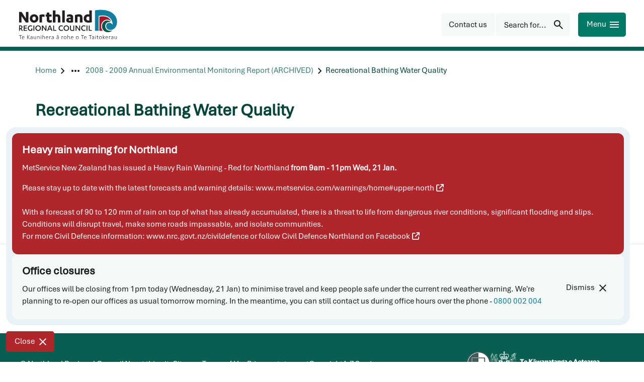

--- FILE ---
content_type: text/html; charset=utf-8
request_url: https://www.nrc.govt.nz/resource-library-archive/environmental-monitoring-archive2/annual-environmental-monitoring-archive/2009/2008-2009-annual-environmental-monitoring-report/recreational-bathing-water-quality/
body_size: 15491
content:
<!DOCTYPE html>
<html lang="en-nz">
<head>
    
<meta charset="utf-8">
<meta name="viewport" content="width=device-width, initial-scale=1">
<meta name="author" content="Northland Regional Council">
<meta property="og:type" content="website">
<meta property="og:url" content="https://www.nrc.govt.nz/resource-library-archive/environmental-monitoring-archive2/annual-environmental-monitoring-archive/2009/2008-2009-annual-environmental-monitoring-report/recreational-bathing-water-quality/">
<meta property="og:description" content="Recreational Bathing Water Quality section of the 2008-2009 Annual Environmental Monitoring Report.">
<meta property="og:locale" content="en_NZ">
<meta property="og:title" content="Recreational Bathing Water Quality - Northland Regional Council">

<meta property="twitter:card" content="summary">
<meta property="twitter:url" content="https://www.nrc.govt.nz/resource-library-archive/environmental-monitoring-archive2/annual-environmental-monitoring-archive/2009/2008-2009-annual-environmental-monitoring-report/recreational-bathing-water-quality/">
<meta property="twitter:title" content="Recreational Bathing Water Quality - Northland Regional Council">
<meta property="twitter:description" content="Recreational Bathing Water Quality section of the 2008-2009 Annual Environmental Monitoring Report.">
<title>Recreational Bathing Water Quality - Northland Regional Council</title>
<meta name="description" content="Recreational Bathing Water Quality section of the 2008-2009 Annual Environmental Monitoring Report.">
<meta name="theme-color" content="#04453a">
    <meta name="thumbnail" content="https://www.nrc.govt.nz/media/i1elr3hw/beach-monitoring-200.jpg">

<!-- Google Tag Manager -->

    <script>
        (function (w, d, s, l, i) {
            w[l] = w[l] || []; w[l].push({
                'gtm.start':
                new Date().getTime(), event: 'gtm.js'
            }); var f = d.getElementsByTagName(s)[0],
                j = d.createElement(s), dl = l != 'dataLayer' ? '&l=' + l : ''; j.async = true; j.src =
                    'https://www.googletagmanager.com/gtm.js?id=' + i + dl; f.parentNode.insertBefore(j, f);
        })(window, document, 'script', 'dataLayer', 'GTM-W2V2FFN');</script>
<!-- End Google Tag Manager --><link rel="manifest" href="/manifest/manifest.webmanifest">
<link rel="apple-touch-icon" href="/manifest/icon-192x192.png">
 
    <meta name="google-site-verification" content="pJI5f9tg2oCc2Lh0bi-zIO9GlUM_32fNWQcdxpNe9uE">
    
<link rel="preconnect" href="https://fonts.googleapis.com">
<link rel="preconnect" crossorigin href="https://fonts.gstatic.com">

<link rel="preload" as="style" onload="this.onload=null;this.rel='stylesheet'" href="https://code.jquery.com/ui/1.13.0/themes/smoothness/jquery-ui.css">
<noscript><link rel="stylesheet" href="https://code.jquery.com/ui/1.13.0/themes/smoothness/jquery-ui.css"></noscript>

<link rel="preload" as="style" onload="this.onload=null;this.rel='stylesheet'" href="https://cdn.jsdelivr.net/npm/bootstrap@5.1.3/dist/css/bootstrap.min.css">
<noscript><link rel="stylesheet" href="https://cdn.jsdelivr.net/npm/bootstrap@5.1.3/dist/css/bootstrap.min.css"></noscript>

<link rel="preload" as="style" onload="this.onload=null;this.rel='stylesheet'" href="/lib/lightbox/css/lightbox.css">
<noscript><link rel="stylesheet" href="/lib/lightbox/css/lightbox.css"></noscript>
<link rel="preload" as="style" onload="this.onload=null;this.rel='stylesheet'" href="/lib/slick/slick.css">
<noscript><link rel="stylesheet" href="/lib/slick/slick.css"></noscript>
<link rel="preload" as="style" onload="this.onload=null;this.rel='stylesheet'" href="/lib/slick/slick-theme.css">
<noscript><link rel="stylesheet" href="/lib/slick/slick-theme.css"></noscript>

<link rel="stylesheet" href="/css/Typography.css?v=d10b2500-1d2c-46d6-ab64-a90d51d80a20"><link rel="stylesheet" href="/css/Footer.css?v=d10b2500-1d2c-46d6-ab64-a90d51d80a20"><link rel="stylesheet" href="/css/SiteMain.css?v=d10b2500-1d2c-46d6-ab64-a90d51d80a20"><link rel="stylesheet" href="/css/Environment.css?v=d10b2500-1d2c-46d6-ab64-a90d51d80a20"><link rel="stylesheet" href="/lib/lazyframe/lazyframe.css?v=d10b2500-1d2c-46d6-ab64-a90d51d80a20"><link rel="stylesheet" href="/css/validation.css?v=d10b2500-1d2c-46d6-ab64-a90d51d80a20"><link rel="stylesheet" href="/css/GDMSlick.css?v=d10b2500-1d2c-46d6-ab64-a90d51d80a20"><link rel="stylesheet" href="/css/Gallery.css?v=d10b2500-1d2c-46d6-ab64-a90d51d80a20"><link rel="stylesheet" href="/css/SimpleGallery.css?v=d10b2500-1d2c-46d6-ab64-a90d51d80a20"><link rel="stylesheet" href="/css/stickyfooter.css?v=d10b2500-1d2c-46d6-ab64-a90d51d80a20"><link rel="stylesheet" href="/css/RTE-ImageCaptions.css?v=d10b2500-1d2c-46d6-ab64-a90d51d80a20"><link rel="stylesheet" href="/css/AdminWidget.css?v=d10b2500-1d2c-46d6-ab64-a90d51d80a20"><link rel="stylesheet" href="/css/validation.css?v=d10b2500-1d2c-46d6-ab64-a90d51d80a20"><link rel="stylesheet" href="/css/Template.css?v=d10b2500-1d2c-46d6-ab64-a90d51d80a20"><link rel="stylesheet" href="/css/SiteHeader.css?v=d10b2500-1d2c-46d6-ab64-a90d51d80a20"><link rel="stylesheet" href="/css/MainNavigation.css?v=d10b2500-1d2c-46d6-ab64-a90d51d80a20"><link rel="stylesheet" href="/css/SocialMedia.css?v=d10b2500-1d2c-46d6-ab64-a90d51d80a20"><link rel="stylesheet" href="/css/Banner.css?v=d10b2500-1d2c-46d6-ab64-a90d51d80a20"><link rel="stylesheet" href="/css/BackTotop.css?v=d10b2500-1d2c-46d6-ab64-a90d51d80a20"><link rel="stylesheet" href="/css/storynews.css?v=d10b2500-1d2c-46d6-ab64-a90d51d80a20"><link rel="stylesheet" href="/css/storynews-single.css?v=d10b2500-1d2c-46d6-ab64-a90d51d80a20"><link rel="stylesheet" href="/css/OnlineMagazine.css?v=d10b2500-1d2c-46d6-ab64-a90d51d80a20"><link rel="stylesheet" href="/css/Greenbox.css?v=d10b2500-1d2c-46d6-ab64-a90d51d80a20"><link rel="stylesheet" href="/css/forms.css?v=d10b2500-1d2c-46d6-ab64-a90d51d80a20"><link rel="stylesheet" href="/css/AnchorList.css?v=d10b2500-1d2c-46d6-ab64-a90d51d80a20"><link rel="stylesheet" href="/css/GDMRUM.css?v=d10b2500-1d2c-46d6-ab64-a90d51d80a20"><link rel="stylesheet" href="/css/ContactInfo.css?v=d10b2500-1d2c-46d6-ab64-a90d51d80a20"><link rel="stylesheet" href="/css/Articles.css?v=d10b2500-1d2c-46d6-ab64-a90d51d80a20"><link rel="stylesheet" href="/css/storySubpageNavigation.css?v=d10b2500-1d2c-46d6-ab64-a90d51d80a20"><link rel="stylesheet" href="/css/subpagelist.css?v=d10b2500-1d2c-46d6-ab64-a90d51d80a20"><link rel="stylesheet" href="/css/TopicList.css?v=d10b2500-1d2c-46d6-ab64-a90d51d80a20"><link rel="stylesheet" href="/css/YourCouncillorsButton.css?v=d10b2500-1d2c-46d6-ab64-a90d51d80a20"><link rel="stylesheet" href="/css/AZList.css?v=d10b2500-1d2c-46d6-ab64-a90d51d80a20"><link rel="stylesheet" href="/css/ButtonPanel.css?v=d10b2500-1d2c-46d6-ab64-a90d51d80a20"><link rel="stylesheet" href="/css/portal.css?v=d10b2500-1d2c-46d6-ab64-a90d51d80a20"><link rel="stylesheet" href="/css/ImagePanel.css?v=d10b2500-1d2c-46d6-ab64-a90d51d80a20"><link rel="stylesheet" href="/css/LinkCards.css?v=d10b2500-1d2c-46d6-ab64-a90d51d80a20"><link rel="stylesheet" href="/css/Sitemap.css?v=d10b2500-1d2c-46d6-ab64-a90d51d80a20"><link rel="stylesheet" href="/css/PagesPanel.css?v=d10b2500-1d2c-46d6-ab64-a90d51d80a20"><link rel="stylesheet" href="/css/RelatedLinks.css?v=d10b2500-1d2c-46d6-ab64-a90d51d80a20"><link rel="stylesheet" href="/css/emergencypanel.css?v=d10b2500-1d2c-46d6-ab64-a90d51d80a20"><link rel="stylesheet" href="/css/HomePage.css?v=d10b2500-1d2c-46d6-ab64-a90d51d80a20"><link rel="stylesheet" href="/css/Hilite.css?v=d10b2500-1d2c-46d6-ab64-a90d51d80a20"><link rel="stylesheet" href="/css/AccessibilityLinks.css?v=d10b2500-1d2c-46d6-ab64-a90d51d80a20"><link rel="stylesheet" href="/css/ImageFileLink.css?v=d10b2500-1d2c-46d6-ab64-a90d51d80a20"><link rel="stylesheet" href="/css/PersonCards.css?v=d10b2500-1d2c-46d6-ab64-a90d51d80a20"><link rel="stylesheet" href="/css/CardGrid.css?v=d10b2500-1d2c-46d6-ab64-a90d51d80a20"><link rel="stylesheet" href="/css/Print.css?v=d10b2500-1d2c-46d6-ab64-a90d51d80a20"> 
    
<script type="text/javascript">!function(T,l,y){var S=T.location,k="script",D="instrumentationKey",C="ingestionendpoint",I="disableExceptionTracking",E="ai.device.",b="toLowerCase",w="crossOrigin",N="POST",e="appInsightsSDK",t=y.name||"appInsights";(y.name||T[e])&&(T[e]=t);var n=T[t]||function(d){var g=!1,f=!1,m={initialize:!0,queue:[],sv:"5",version:2,config:d};function v(e,t){var n={},a="Browser";return n[E+"id"]=a[b](),n[E+"type"]=a,n["ai.operation.name"]=S&&S.pathname||"_unknown_",n["ai.internal.sdkVersion"]="javascript:snippet_"+(m.sv||m.version),{time:function(){var e=new Date;function t(e){var t=""+e;return 1===t.length&&(t="0"+t),t}return e.getUTCFullYear()+"-"+t(1+e.getUTCMonth())+"-"+t(e.getUTCDate())+"T"+t(e.getUTCHours())+":"+t(e.getUTCMinutes())+":"+t(e.getUTCSeconds())+"."+((e.getUTCMilliseconds()/1e3).toFixed(3)+"").slice(2,5)+"Z"}(),iKey:e,name:"Microsoft.ApplicationInsights."+e.replace(/-/g,"")+"."+t,sampleRate:100,tags:n,data:{baseData:{ver:2}}}}var h=d.url||y.src;if(h){function a(e){var t,n,a,i,r,o,s,c,u,p,l;g=!0,m.queue=[],f||(f=!0,t=h,s=function(){var e={},t=d.connectionString;if(t)for(var n=t.split(";"),a=0;a<n.length;a++){var i=n[a].split("=");2===i.length&&(e[i[0][b]()]=i[1])}if(!e[C]){var r=e.endpointsuffix,o=r?e.location:null;e[C]="https://"+(o?o+".":"")+"dc."+(r||"services.visualstudio.com")}return e}(),c=s[D]||d[D]||"",u=s[C],p=u?u+"/v2/track":d.endpointUrl,(l=[]).push((n="SDK LOAD Failure: Failed to load Application Insights SDK script (See stack for details)",a=t,i=p,(o=(r=v(c,"Exception")).data).baseType="ExceptionData",o.baseData.exceptions=[{typeName:"SDKLoadFailed",message:n.replace(/\./g,"-"),hasFullStack:!1,stack:n+"\nSnippet failed to load ["+a+"] -- Telemetry is disabled\nHelp Link: https://go.microsoft.com/fwlink/?linkid=2128109\nHost: "+(S&&S.pathname||"_unknown_")+"\nEndpoint: "+i,parsedStack:[]}],r)),l.push(function(e,t,n,a){var i=v(c,"Message"),r=i.data;r.baseType="MessageData";var o=r.baseData;return o.message='AI (Internal): 99 message:"'+("SDK LOAD Failure: Failed to load Application Insights SDK script (See stack for details) ("+n+")").replace(/\"/g,"")+'"',o.properties={endpoint:a},i}(0,0,t,p)),function(e,t){if(JSON){var n=T.fetch;if(n&&!y.useXhr)n(t,{method:N,body:JSON.stringify(e),mode:"cors"});else if(XMLHttpRequest){var a=new XMLHttpRequest;a.open(N,t),a.setRequestHeader("Content-type","application/json"),a.send(JSON.stringify(e))}}}(l,p))}function i(e,t){f||setTimeout(function(){!t&&m.core||a()},500)}var e=function(){var n=l.createElement(k);n.src=h;var e=y[w];return!e&&""!==e||"undefined"==n[w]||(n[w]=e),n.onload=i,n.onerror=a,n.onreadystatechange=function(e,t){"loaded"!==n.readyState&&"complete"!==n.readyState||i(0,t)},n}();y.ld<0?l.getElementsByTagName("head")[0].appendChild(e):setTimeout(function(){l.getElementsByTagName(k)[0].parentNode.appendChild(e)},y.ld||0)}try{m.cookie=l.cookie}catch(p){}function t(e){for(;e.length;)!function(t){m[t]=function(){var e=arguments;g||m.queue.push(function(){m[t].apply(m,e)})}}(e.pop())}var n="track",r="TrackPage",o="TrackEvent";t([n+"Event",n+"PageView",n+"Exception",n+"Trace",n+"DependencyData",n+"Metric",n+"PageViewPerformance","start"+r,"stop"+r,"start"+o,"stop"+o,"addTelemetryInitializer","setAuthenticatedUserContext","clearAuthenticatedUserContext","flush"]),m.SeverityLevel={Verbose:0,Information:1,Warning:2,Error:3,Critical:4};var s=(d.extensionConfig||{}).ApplicationInsightsAnalytics||{};if(!0!==d[I]&&!0!==s[I]){var c="onerror";t(["_"+c]);var u=T[c];T[c]=function(e,t,n,a,i){var r=u&&u(e,t,n,a,i);return!0!==r&&m["_"+c]({message:e,url:t,lineNumber:n,columnNumber:a,error:i}),r},d.autoExceptionInstrumented=!0}return m}(y.cfg);function a(){y.onInit&&y.onInit(n)}(T[t]=n).queue&&0===n.queue.length?(n.queue.push(a),n.trackPageView({})):a()}(window,document,{
src: "https://js.monitor.azure.com/scripts/b/ai.2.min.js", // The SDK URL Source
crossOrigin: "anonymous", 
cfg: { // Application Insights Configuration
    connectionString: 'InstrumentationKey=89eb6467-c330-4a69-a801-64201e780ea2;IngestionEndpoint=https://australiaeast-1.in.applicationinsights.azure.com/;LiveEndpoint=https://australiaeast.livediagnostics.monitor.azure.com/;ApplicationId=ccf4afd0-8691-4121-aca5-dbe7359a611c'
}});</script></head>
<body class="resourcepage" data-autoformat="">
    <div id="backtotop" style="display: none;" class="bg-primary-blue button-box" role="button" aria-label="Back to top">
        <span>Back to top</span>
        <svg xmlns="http://www.w3.org/2000/svg" class="custom-svg " width="24" height="24" viewBox="-1 0 24 24"><path fill="currentcolor" d="M10.6621 16.7432L14.6797 12.6289H6V11.1143H14.6797L10.6621 7H12.5742L17.2256 11.8662L12.5742 16.7432H10.6621Z"/></svg>
    </div>
    <div class="lightbox-fullscreen" style="display: none" onclick="hideLightbox()"></div>
    <div class="lightbox-image-box" style="display: none">
        <div class="lightbox-fullscreen-close" onclick="hideLightbox()">
            <span class="lightbox-close-button">
                &#10006; 
             </span>
        </div>
        <img class="lightbox-image" alt="enlarged image" />
        <div class="lightbox-caption"></div>
        <div class="lightbox-prev svg-white" onclick="showPreviousLightboxImage()"><svg xmlns="http://www.w3.org/2000/svg" class="custom-svg " width="48" height="48" viewBox="-9 -6 24 24"><path fill="currentcolor" d="M4.6 6L0 1.4L1.4 0L7.4 6L1.4 12L0 10.6L4.6 6Z"/></svg></div>
        <div class="lightbox-next svg-white" onclick="showNextLightboxImage()"><svg xmlns="http://www.w3.org/2000/svg" class="custom-svg " width="48" height="48" viewBox="-9 -6 24 24"><path fill="currentcolor" d="M4.6 6L0 1.4L1.4 0L7.4 6L1.4 12L0 10.6L4.6 6Z"/></svg></div>
    </div>
    <header>
        

<!-- Google Tag Manager (noscript) -->

    <noscript>
        <iframe src="https://www.googletagmanager.com/ns.html?id=GTM-W2V2FFN"
                height="0" width="0" style="display:none;visibility:hidden"></iframe>
    </noscript>
<!-- End Google Tag Manager (noscript) --><div class="access">
    <div class="container">
        <div class="access-button-container">
            <a class="btn" href="#main" rel="noreferrer noopener nofollow" data-visible="false" style="left: 280px">
                <span>Skip to main content</span>
            </a>
            <a class="btn" href="#btnHeaderMenu" rel="noreferrer noopener nofollow" data-visible="false" style="left: 464px">
                <span>Skip to navigation menu</span>
            </a>
        </div>
    </div>
</div>




<div class="page-top-spacer"></div>

    <div class="alert-main-container hidden " id="alertBlockContainer">
        <div class="alert-blocks-outer-container bg-grey-light">
            <div class="alert-blocks-container">
                    <div role="alert" class="alert-block alert-alert" id="bannerAlert_5f3e4a12-2e83-46ee-b092-5d68ca4ec32a" name="bannerAlert_5f3e4a12-2e83-46ee-b092-5d68ca4ec32a">
                        <div class="alert-content-container">
                            <div class="alert-header" role="heading" aria-label="Heavy rain warning for Northland">Heavy rain warning for Northland</div>
                            <div class="alert-text"><p>MetService New Zealand has issued a Heavy Rain Warning - Red for Northland <strong>from 9am - 11pm Wed, 21 Jan.</strong><!--[endif]--></p>
<div>Please stay up to date with the latest forecasts and warning details: <a rel="noopener" href="https://www.metservice.com/warnings/home#upper-north" target="_blank" data-anchor="#upper-north">www.metservice.com/warnings/home#upper-north</a></div>
<div></div>
<div><br>With a forecast of 90 to 120 mm of rain on top of what has already accumulated, there is a threat to life from dangerous river conditions, significant flooding and slips. Conditions will disrupt travel, make some roads impassable, and isolate communities.</div>
<div>
<p>For more Civil Defence information: <a href="/civildefence/" title="Civil Defence">www.nrc.govt.nz/civildefence</a>&nbsp;or follow <a rel="noopener" href="https://www.facebook.com/civildefencenorthland/" target="_blank" title="Northland Civil Defence Facebook page.">Civil Defence Northland on Facebook</a></p>
</div></div>
                        </div>
                    </div>
                    <div role="alert" class="alert-block alert-information" id="bannerAlert_d7cfe758-9cc2-42d2-90fc-c2f7d9883859" name="bannerAlert_d7cfe758-9cc2-42d2-90fc-c2f7d9883859">
                        <div class="alert-content-container">
                            <div class="alert-header" role="heading" aria-label="Office closures">Office closures</div>
                            <div class="alert-text"><p>Our offices will be closing from 1pm today (Wednesday, 21 Jan) to minimise travel and keep people safe under the current red weather warning. We're planning to re-open our offices as usual tomorrow morning. In the meantime, you can still contact us during office hours over the phone - <a href="tel:0800002004" title="Freephone Northland Regional Council.">0800 002 004</a></p></div>
                        </div>
                            <div class="alert-button-container right-edge">
<button id="" name="" class="bg-tertiary-button btnDismissAlert right-edge primary-button button-right-icon" aria-label="Dismiss" data-container=alertBlockContainer data-alert-block=bannerAlert_d7cfe758-9cc2-42d2-90fc-c2f7d9883859><div class="inline"><span class="button-box-label">Dismiss</span><span class="button-box-icon tiny-gap-left"><svg xmlns="http://www.w3.org/2000/svg" class="custom-svg " width="24" height="24" viewBox="0 0 24 24"><path fill="currentcolor" d="M6.4 19L5 17.6L10.6 12L5 6.4L6.4 5L12 10.6L17.6 5L19 6.4L13.4 12L19 17.6L17.6 19L12 13.4L6.4 19Z"/></svg></span></div></button>                            </div>
                    </div>
            </div>
        </div>


            <div class="alert-bottom-container">
            <button id="btnCloseAlertBlock" name="btnCloseAlertBlock" class="bg-red alert-button-Alert alert-button-Alert button-box-gap primary-button button-right-icon" aria-label="Close" data-container=alertBlockContainer><div class="inline"><span class="button-box-label">Close</span><span class="button-box-icon tiny-gap-left"><svg xmlns="http://www.w3.org/2000/svg" class="custom-svg " width="24" height="24" viewBox="0 0 24 24"><path fill="currentcolor" d="M6.4 19L5 17.6L10.6 12L5 6.4L6.4 5L12 10.6L17.6 5L19 6.4L13.4 12L19 17.6L17.6 19L12 13.4L6.4 19Z"/></svg></span></div></button>
            </div>
    </div>
<div id="btnShowAlertBlock" class="info-box bg-red alert-button-Alert hidden button-right-icon" data-block-count=2 data-message-type=Alert role="button" aria-label="2 Alerts" ><span id="btnShowAlertBlock_label">2 Alerts</span><span><svg xmlns="http://www.w3.org/2000/svg" class="custom-svg " width="24" height="24" viewBox="0 0 24 24"><path fill="currentcolor" d="M1 21L12 2L23 21H1ZM4.45 19H19.55L12 6L4.45 19ZM12 18C12.2833 18 12.5208 17.9042 12.7125 17.7125C12.9042 17.5208 13 17.2833 13 17C13 16.7167 12.9042 16.4792 12.7125 16.2875C12.5208 16.0958 12.2833 16 12 16C11.7167 16 11.4792 16.0958 11.2875 16.2875C11.0958 16.4792 11 16.7167 11 17C11 17.2833 11.0958 17.5208 11.2875 17.7125C11.4792 17.9042 11.7167 18 12 18ZM11 15H13V10H11V15Z"/></svg></span></div>

<div class="top-header web-only">
    <div class="header-container">
        <div class="inline header-content">
            <div>
                    <div class="not-mobile">
                        <a href="/" class="sitelogo" title="Northland Regional Council">
                            <img src="/img/logo.svg" alt="Northland Regional Council" width="200" height="61">
                        </a>
                    </div>
                <div class="mobile-only">
                    <a class="sitelogo" href="/" title="Northland Regional Council">
                        <img src="/img/logo_small.svg" height="48" width="48" alt="Small NRC logo" />
                    </a>
                </div>
            </div>
            <div class="inline right-edge header-right-group">
<a class="custom-link-icon custom-link-button " href="/your-council/contact-us/"  title="Contact us"><div class="button-box button--icon bg-grey-pale primary-button" role="button" aria-label="Contact us"><div class="centered link-button-content"><span class="link-button-text">Contact us</span></div></div></a><button id="btnHeaderSearch" name="btnHeaderSearch" class="bg-grey-pale button-box button-box-gap primary-button button-right-icon" aria-label="Search for..." ><div class="inline"><span class="button-box-label">Search for...</span><span class="button-box-icon tiny-gap-left"><svg xmlns="http://www.w3.org/2000/svg" class="custom-svg " width="24" height="24" viewBox="0 0 24 24"><path fill="currentcolor" d="M19.6 21L13.3 14.7C12.8 15.1 12.225 15.4167 11.575 15.65C10.925 15.8833 10.2333 16 9.5 16C7.68333 16 6.14583 15.3708 4.8875 14.1125C3.62917 12.8542 3 11.3167 3 9.5C3 7.68333 3.62917 6.14583 4.8875 4.8875C6.14583 3.62917 7.68333 3 9.5 3C11.3167 3 12.8542 3.62917 14.1125 4.8875C15.3708 6.14583 16 7.68333 16 9.5C16 10.2333 15.8833 10.925 15.65 11.575C15.4167 12.225 15.1 12.8 14.7 13.3L21 19.6L19.6 21ZM9.5 14C10.75 14 11.8125 13.5625 12.6875 12.6875C13.5625 11.8125 14 10.75 14 9.5C14 8.25 13.5625 7.1875 12.6875 6.3125C11.8125 5.4375 10.75 5 9.5 5C8.25 5 7.1875 5.4375 6.3125 6.3125C5.4375 7.1875 5 8.25 5 9.5C5 10.75 5.4375 11.8125 6.3125 12.6875C7.1875 13.5625 8.25 14 9.5 14Z"/></svg></span></div></button>
                <button id="btnHeaderMenu" name="btnHeaderMenu" class="bg-primary-green button mobile-button primary-button button-right-icon" aria-label="Menu" ><div class="inline"><span class="button-box-label">Menu</span><span class="button-box-icon tiny-gap-left"><svg xmlns="http://www.w3.org/2000/svg" class="custom-svg " width="24" height="24" viewBox="0 0 24 24"><path fill="currentcolor" d="M3 18V16H21V18H3ZM3 13V11H21V13H3ZM3 8V6H21V8H3Z"/></svg></span></div></button>
            </div>
        </div>
    </div>
</div>

<div id="page-overlay" style="display: none"></div>

<nav class="sidenav-drawer" id="sideMenu" role="navigation">
    <div class="sidenav-utilities inline">
            <form action="/search/" method="get" id="sidenav-search-form" role="search" class="sidenav-search-form">
                <div class="search-input-container inline">
                    <input class="search-input sidenav-search-input" name="q" id="q" type="text" placeholder="Search for..." autofocus />
                    <div id="sidenavSearchIcon" class="right-edge sidenav-search-icon"><svg xmlns="http://www.w3.org/2000/svg" class="custom-svg " width="24" height="24" viewBox="0 0 24 24"><path fill="currentcolor" d="M19.6 21L13.3 14.7C12.8 15.1 12.225 15.4167 11.575 15.65C10.925 15.8833 10.2333 16 9.5 16C7.68333 16 6.14583 15.3708 4.8875 14.1125C3.62917 12.8542 3 11.3167 3 9.5C3 7.68333 3.62917 6.14583 4.8875 4.8875C6.14583 3.62917 7.68333 3 9.5 3C11.3167 3 12.8542 3.62917 14.1125 4.8875C15.3708 6.14583 16 7.68333 16 9.5C16 10.2333 15.8833 10.925 15.65 11.575C15.4167 12.225 15.1 12.8 14.7 13.3L21 19.6L19.6 21ZM9.5 14C10.75 14 11.8125 13.5625 12.6875 12.6875C13.5625 11.8125 14 10.75 14 9.5C14 8.25 13.5625 7.1875 12.6875 6.3125C11.8125 5.4375 10.75 5 9.5 5C8.25 5 7.1875 5.4375 6.3125 6.3125C5.4375 7.1875 5 8.25 5 9.5C5 10.75 5.4375 11.8125 6.3125 12.6875C7.1875 13.5625 8.25 14 9.5 14Z"/></svg></div>
                </div>
            </form>
        <button id="btnCloseSideMenu" name="btnCloseSideMenu" class="bg-primary-green button mobile-button primary-button button-right-icon" aria-label="Close" ><div class="inline"><span class="button-box-label">Close</span><span class="button-box-icon tiny-gap-left"><svg xmlns="http://www.w3.org/2000/svg" class="custom-svg " width="24" height="24" viewBox="0 0 24 24"><path fill="currentcolor" d="M6.4 19L5 17.6L10.6 12L5 6.4L6.4 5L12 10.6L17.6 5L19 6.4L13.4 12L19 17.6L17.6 19L12 13.4L6.4 19Z"/></svg></span></div></button>
    </div>
        <div class="sidenav-toplinks inline">
                <a href="/your-council/contact-us/feedback/">Feedback</a>
                <a href="/your-council/online-services/pay-online/">Pay online</a>
                <a href="/your-council/careers/">Careers</a>
                <a href="/your-council/online-services/enewsletters/">eNewsletters</a>
                <a href="/your-council/contact-us/">Contact us</a>
        </div>
    <ul class="sidenav-list" role="menu">
                <li class="sidenav-item has-submenu" role="menuitem" aria-label="Your council">
                    <div class="sidenav-link sidenav-accordion-toggle" data-expanded="false" data-index="0" aria-label="Your council">
                        <a class="sidenav-main-link" href="/your-council/" aria-label="Your council"
                           data-index="0" data-last-index="7">
                                <p lang="mi">M&#x14D; te kaunihera</p>
                            <p class="bold">Your council</p>
                        </a>
                            <div class="right-edge sidenav-chevron">
                                <svg xmlns="http://www.w3.org/2000/svg" class="custom-svg chevron" width="24" height="24" viewBox="-9 -6 24 24"><path fill="currentcolor" d="M4.6 6L0 1.4L1.4 0L7.4 6L1.4 12L0 10.6L4.6 6Z"/></svg>
                            </div>
                    </div>
                        <ul class="sidenav-sublist" role="menu">
                                <li class="sidenav-sublink" role="menuitem" aria-label="Contact us">
                                    <a href="/your-council/contact-us/">Contact us</a>
                                </li>
                                <li class="sidenav-sublink" role="menuitem" aria-label="About us">
                                    <a href="/your-council/about-us/">About us</a>
                                </li>
                                <li class="sidenav-sublink" role="menuitem" aria-label="Elected members">
                                    <a href="/your-council/elected-members/">Elected members</a>
                                </li>
                                <li class="sidenav-sublink" role="menuitem" aria-label="T&#x101;ngata whenua and Northland Regional Council">
                                    <a href="/your-council/tangatawhenua/">T&#x101;ngata whenua and Northland Regional Council</a>
                                </li>
                                <li class="sidenav-sublink" role="menuitem" aria-label="Have your say">
                                    <a href="/your-council/have-your-say/">Have your say</a>
                                </li>
                                <li class="sidenav-sublink" role="menuitem" aria-label="Economic development">
                                    <a href="/your-council/economic-development/">Economic development</a>
                                </li>
                                <li class="sidenav-sublink" role="menuitem" aria-label="Working with us">
                                    <a href="/your-council/work-with-us/">Working with us</a>
                                </li>
                                <li class="sidenav-sublink" role="menuitem" aria-label="Careers">
                                    <a href="/your-council/careers/">Careers</a>
                                </li>
                                <li class="sidenav-sublink" role="menuitem" aria-label="Partnerships">
                                    <a href="/your-council/partnerships/">Partnerships</a>
                                </li>
                                <li class="sidenav-sublink" role="menuitem" aria-label="Online services">
                                    <a href="/your-council/online-services/">Online services</a>
                                </li>
                                <li class="sidenav-sublink" role="menuitem" aria-label="Our Northland - Your stories">
                                    <a href="/your-council/our-northland-your-stories/">Our Northland - Your stories</a>
                                </li>
                        </ul>
                </li>
                <li class="sidenav-item has-submenu" role="menuitem" aria-label="Our region">
                    <div class="sidenav-link sidenav-accordion-toggle" data-expanded="false" data-index="1" aria-label="Our region">
                        <a class="sidenav-main-link" href="/living-in-northland/" aria-label="Our region"
                           data-index="1" data-last-index="7">
                                <p lang="mi">T&#x14D; t&#x101;tou rohe</p>
                            <p class="bold">Our region</p>
                        </a>
                            <div class="right-edge sidenav-chevron">
                                <svg xmlns="http://www.w3.org/2000/svg" class="custom-svg chevron" width="24" height="24" viewBox="-9 -6 24 24"><path fill="currentcolor" d="M4.6 6L0 1.4L1.4 0L7.4 6L1.4 12L0 10.6L4.6 6Z"/></svg>
                            </div>
                    </div>
                        <ul class="sidenav-sublist" role="menu">
                                <li class="sidenav-sublink" role="menuitem" aria-label="About our region">
                                    <a href="/living-in-northland/about-our-region/">About our region</a>
                                </li>
                                <li class="sidenav-sublink" role="menuitem" aria-label="Good to go for summer">
                                    <a href="/living-in-northland/good-to-go-for-summer/">Good to go for summer</a>
                                </li>
                                <li class="sidenav-sublink" role="menuitem" aria-label="Getting around in Northland">
                                    <a href="/living-in-northland/getting-around/">Getting around in Northland</a>
                                </li>
                                <li class="sidenav-sublink" role="menuitem" aria-label="On the water">
                                    <a href="/living-in-northland/on-the-water/">On the water</a>
                                </li>
                                <li class="sidenav-sublink" role="menuitem" aria-label="At the beach">
                                    <a href="/living-in-northland/at-the-beach/">At the beach</a>
                                </li>
                                <li class="sidenav-sublink" role="menuitem" aria-label="Discover Northland">
                                    <a href="/living-in-northland/discover-northland/" target="_blank">Discover Northland</a>
                                </li>
                                <li class="sidenav-sublink" role="menuitem" aria-label="Take action">
                                    <a href="/living-in-northland/take-action/">Take action</a>
                                </li>
                                <li class="sidenav-sublink" role="menuitem" aria-label="Your district councils">
                                    <a href="/living-in-northland/your-district-councils/">Your district councils</a>
                                </li>
                        </ul>
                </li>
                <li class="sidenav-item has-submenu" role="menuitem" aria-label="Consents">
                    <div class="sidenav-link sidenav-accordion-toggle" data-expanded="false" data-index="2" aria-label="Consents">
                        <a class="sidenav-main-link" href="/consents/" aria-label="Consents"
                           data-index="2" data-last-index="7">
                                <p lang="mi">Ng&#x101; whakaaetanga</p>
                            <p class="bold">Consents</p>
                        </a>
                            <div class="right-edge sidenav-chevron">
                                <svg xmlns="http://www.w3.org/2000/svg" class="custom-svg chevron" width="24" height="24" viewBox="-9 -6 24 24"><path fill="currentcolor" d="M4.6 6L0 1.4L1.4 0L7.4 6L1.4 12L0 10.6L4.6 6Z"/></svg>
                            </div>
                    </div>
                        <ul class="sidenav-sublist" role="menu">
                                <li class="sidenav-sublink" role="menuitem" aria-label="Do I need a consent?">
                                    <a href="/consents/do-i-need-a-consent/">Do I need a consent?</a>
                                </li>
                                <li class="sidenav-sublink" role="menuitem" aria-label="Contact the consents team">
                                    <a href="/consents/contact-the-consents-team/">Contact the consents team</a>
                                </li>
                                <li class="sidenav-sublink" role="menuitem" aria-label="Consent forms and fees">
                                    <a href="/consents/consent-forms-and-fees/">Consent forms and fees</a>
                                </li>
                                <li class="sidenav-sublink" role="menuitem" aria-label="Consent application process">
                                    <a href="/consents/consent-application-process/">Consent application process</a>
                                </li>
                                <li class="sidenav-sublink" role="menuitem" aria-label="Notified resource consents">
                                    <a href="/consents/notified-resource-consents/">Notified resource consents</a>
                                </li>
                                <li class="sidenav-sublink" role="menuitem" aria-label="Resource consent hearings documents">
                                    <a href="/consents/resource-consent-hearings-documents/">Resource consent hearings documents</a>
                                </li>
                                <li class="sidenav-sublink" role="menuitem" aria-label="Consent decisions">
                                    <a href="/consents/resource-consent-decisions/">Consent decisions</a>
                                </li>
                                <li class="sidenav-sublink" role="menuitem" aria-label="Annual charges">
                                    <a href="/consents/annual-charges/">Annual charges</a>
                                </li>
                                <li class="sidenav-sublink" role="menuitem" aria-label="Appeals on decisions">
                                    <a href="/consents/appeals-on-decisions/">Appeals on decisions</a>
                                </li>
                                <li class="sidenav-sublink" role="menuitem" aria-label="Consent compliance">
                                    <a href="/consents/consent-compliance/">Consent compliance</a>
                                </li>
                                <li class="sidenav-sublink" role="menuitem" aria-label="Dams &#x2013; building consents and safety regulations">
                                    <a href="/consents/dams-safety-requirements-and-building-consents/">Dams &#x2013; building consents and safety regulations</a>
                                </li>
                        </ul>
                </li>
                <li class="sidenav-item has-submenu" role="menuitem" aria-label="Education">
                    <div class="sidenav-link sidenav-accordion-toggle" data-expanded="false" data-index="3" aria-label="Education">
                        <a class="sidenav-main-link" href="/education/" aria-label="Education"
                           data-index="3" data-last-index="7">
                                <p lang="mi">Te M&#x101;tauranga</p>
                            <p class="bold">Education</p>
                        </a>
                            <div class="right-edge sidenav-chevron">
                                <svg xmlns="http://www.w3.org/2000/svg" class="custom-svg chevron" width="24" height="24" viewBox="-9 -6 24 24"><path fill="currentcolor" d="M4.6 6L0 1.4L1.4 0L7.4 6L1.4 12L0 10.6L4.6 6Z"/></svg>
                            </div>
                    </div>
                        <ul class="sidenav-sublist" role="menu">
                                <li class="sidenav-sublink" role="menuitem" aria-label="Events and courses">
                                    <a href="/education/enviroschools-events/">Events and courses</a>
                                </li>
                                <li class="sidenav-sublink" role="menuitem" aria-label="Enviroschools">
                                    <a href="/education/enviroschools/">Enviroschools</a>
                                </li>
                                <li class="sidenav-sublink" role="menuitem" aria-label="Education resources">
                                    <a href="/education/education-resources/">Education resources</a>
                                </li>
                                <li class="sidenav-sublink" role="menuitem" aria-label="Scholarships, awards and funding">
                                    <a href="/education/awards-and-funding/">Scholarships, awards and funding</a>
                                </li>
                                <li class="sidenav-sublink" role="menuitem" aria-label="Taumata Taiohi | Platform of the youth">
                                    <a href="/education/taumata-taiohi-platform-of-the-youth/">Taumata Taiohi | Platform of the youth</a>
                                </li>
                                <li class="sidenav-sublink" role="menuitem" aria-label="Contact the team">
                                    <a href="/education/contact-details/">Contact the team</a>
                                </li>
                        </ul>
                </li>
                <li class="sidenav-item has-submenu" role="menuitem" aria-label="Environment">
                    <div class="sidenav-link sidenav-accordion-toggle" data-expanded="false" data-index="4" aria-label="Environment">
                        <a class="sidenav-main-link" href="/environment/" aria-label="Environment"
                           data-index="4" data-last-index="7">
                                <p lang="mi">Te Taiao</p>
                            <p class="bold">Environment</p>
                        </a>
                            <div class="right-edge sidenav-chevron">
                                <svg xmlns="http://www.w3.org/2000/svg" class="custom-svg chevron" width="24" height="24" viewBox="-9 -6 24 24"><path fill="currentcolor" d="M4.6 6L0 1.4L1.4 0L7.4 6L1.4 12L0 10.6L4.6 6Z"/></svg>
                            </div>
                    </div>
                        <ul class="sidenav-sublist" role="menu">
                                <li class="sidenav-sublink" role="menuitem" aria-label="Environmental data">
                                    <a href="/environment/environmental-data/">Environmental data</a>
                                </li>
                                <li class="sidenav-sublink" role="menuitem" aria-label="Farmers&#x27; hub">
                                    <a href="/environment/farm-management/">Farmers&#x27; hub</a>
                                </li>
                                <li class="sidenav-sublink" role="menuitem" aria-label="Weed and pest control">
                                    <a href="/environment/weed-and-pest-control/">Weed and pest control</a>
                                </li>
                                <li class="sidenav-sublink" role="menuitem" aria-label="Natural hazards portal">
                                    <a href="/environment/natural-hazards-portal/">Natural hazards portal</a>
                                </li>
                                <li class="sidenav-sublink" role="menuitem" aria-label="Land">
                                    <a href="/environment/land/">Land</a>
                                </li>
                                <li class="sidenav-sublink" role="menuitem" aria-label="Water">
                                    <a href="/environment/water/">Water</a>
                                </li>
                                <li class="sidenav-sublink" role="menuitem" aria-label="Air">
                                    <a href="/environment/air/">Air</a>
                                </li>
                                <li class="sidenav-sublink" role="menuitem" aria-label="Coast">
                                    <a href="/environment/coast/">Coast</a>
                                </li>
                                <li class="sidenav-sublink" role="menuitem" aria-label="Rules">
                                    <a href="/environment/rules/">Rules</a>
                                </li>
                                <li class="sidenav-sublink" role="menuitem" aria-label="Waste and pollution">
                                    <a href="/environment/waste-and-pollution/">Waste and pollution</a>
                                </li>
                                <li class="sidenav-sublink" role="menuitem" aria-label="Climate action">
                                    <a href="/environment/climate-action/">Climate action</a>
                                </li>
                                <li class="sidenav-sublink" role="menuitem" aria-label="Compliance monitoring">
                                    <a href="/environment/compliance-monitoring/">Compliance monitoring</a>
                                </li>
                                <li class="sidenav-sublink" role="menuitem" aria-label="Commercial forestry regulations">
                                    <a href="/environment/forestry/">Commercial forestry regulations</a>
                                </li>
                                <li class="sidenav-sublink" role="menuitem" aria-label="Permitted activity notification form">
                                    <a href="/environment/permitted-activity-notification-form/">Permitted activity notification form</a>
                                </li>
                                <li class="sidenav-sublink" role="menuitem" aria-label="NRC Incident Hotline">
                                    <a href="/environment/environmental-hotline/">NRC Incident Hotline</a>
                                </li>
                                <li class="sidenav-sublink" role="menuitem" aria-label="Funding and awards">
                                    <a href="/environment/funding-and-awards/">Funding and awards</a>
                                </li>
                        </ul>
                </li>
                <li class="sidenav-item has-submenu" role="menuitem" aria-label="Civil Defence">
                    <div class="sidenav-link sidenav-accordion-toggle" data-expanded="false" data-index="5" aria-label="Civil Defence">
                        <a class="sidenav-main-link" href="/civildefence/" aria-label="Civil Defence"
                           data-index="5" data-last-index="7">
                                <p lang="mi">Te whakamaru ohotata</p>
                            <p class="bold">Civil Defence</p>
                        </a>
                            <div class="right-edge sidenav-chevron">
                                <svg xmlns="http://www.w3.org/2000/svg" class="custom-svg chevron" width="24" height="24" viewBox="-9 -6 24 24"><path fill="currentcolor" d="M4.6 6L0 1.4L1.4 0L7.4 6L1.4 12L0 10.6L4.6 6Z"/></svg>
                            </div>
                    </div>
                        <ul class="sidenav-sublist" role="menu">
                                <li class="sidenav-sublink" role="menuitem" aria-label="In an emergency">
                                    <a href="/civildefence/in-an-emergency/">In an emergency</a>
                                </li>
                                <li class="sidenav-sublink" role="menuitem" aria-label="Tsunami evacuation zones">
                                    <a href="/civildefence/tsunami-evacuation-zones/">Tsunami evacuation zones</a>
                                </li>
                                <li class="sidenav-sublink" role="menuitem" aria-label="Get prepared">
                                    <a href="/civildefence/how-to-get-ready/">Get prepared</a>
                                </li>
                                <li class="sidenav-sublink" role="menuitem" aria-label="Get involved">
                                    <a href="/civildefence/get-involved/">Get involved</a>
                                </li>
                        </ul>
                </li>
                <li class="sidenav-item has-submenu" role="menuitem" aria-label="Transport">
                    <div class="sidenav-link sidenav-accordion-toggle" data-expanded="false" data-index="6" aria-label="Transport">
                        <a class="sidenav-main-link" href="/transport/" aria-label="Transport"
                           data-index="6" data-last-index="7">
                                <p lang="mi">Ng&#x101; t&#x16B;nuku</p>
                            <p class="bold">Transport</p>
                        </a>
                            <div class="right-edge sidenav-chevron">
                                <svg xmlns="http://www.w3.org/2000/svg" class="custom-svg chevron" width="24" height="24" viewBox="-9 -6 24 24"><path fill="currentcolor" d="M4.6 6L0 1.4L1.4 0L7.4 6L1.4 12L0 10.6L4.6 6Z"/></svg>
                            </div>
                    </div>
                        <ul class="sidenav-sublist" role="menu">
                                <li class="sidenav-sublink" role="menuitem" aria-label="Getting around in Northland">
                                    <a href="/transport/getting-around/">Getting around in Northland</a>
                                </li>
                                <li class="sidenav-sublink" role="menuitem" aria-label="National Ticketing Solution - Motu Move">
                                    <a href="/transport/national-ticketing-solution-motu-move/">National Ticketing Solution - Motu Move</a>
                                </li>
                                <li class="sidenav-sublink" role="menuitem" aria-label="Our role">
                                    <a href="/transport/our-role/">Our role</a>
                                </li>
                                <li class="sidenav-sublink" role="menuitem" aria-label="Total mobility">
                                    <a href="/transport/total-mobility/">Total mobility</a>
                                </li>
                                <li class="sidenav-sublink" role="menuitem" aria-label="Community transport providers in Northland">
                                    <a href="/transport/community-transport-providers-in-northland/">Community transport providers in Northland</a>
                                </li>
                                <li class="sidenav-sublink" role="menuitem" aria-label="Drones - rules for use in Northland">
                                    <a href="/transport/drones/">Drones - rules for use in Northland</a>
                                </li>
                                <li class="sidenav-sublink" role="menuitem" aria-label="Northland Walking and Cycling Strategy">
                                    <a href="/transport/northland-walking-and-cycling-strategy/">Northland Walking and Cycling Strategy</a>
                                </li>
                                <li class="sidenav-sublink" role="menuitem" aria-label="Road safety">
                                    <a href="/transport/road-safety/">Road safety</a>
                                </li>
                                <li class="sidenav-sublink" role="menuitem" aria-label="Carpooling">
                                    <a href="/transport/carpooling/">Carpooling</a>
                                </li>
                                <li class="sidenav-sublink" role="menuitem" aria-label="Transport publications">
                                    <a href="/transport/transport-publications/">Transport publications</a>
                                </li>
                                <li class="sidenav-sublink" role="menuitem" aria-label="Registration of Passenger Transport Services">
                                    <a href="/transport/registration-of-passenger-transport-services/">Registration of Passenger Transport Services</a>
                                </li>
                                <li class="sidenav-sublink" role="menuitem" aria-label="Regional Land Transport Plan 2021-2027">
                                    <a href="/transport/regional-land-transport-plan/">Regional Land Transport Plan 2021-2027</a>
                                </li>
                        </ul>
                </li>
                <li class="sidenav-item has-submenu" role="menuitem" aria-label="Maritime">
                    <div class="sidenav-link sidenav-accordion-toggle" data-expanded="false" data-index="7" aria-label="Maritime">
                        <a class="sidenav-main-link" href="/maritime/" aria-label="Maritime"
                           data-index="7" data-last-index="7">
                                <p lang="mi">Te Haumaru &#x101;-wahap&#x16B;</p>
                            <p class="bold">Maritime</p>
                        </a>
                            <div class="right-edge sidenav-chevron">
                                <svg xmlns="http://www.w3.org/2000/svg" class="custom-svg chevron" width="24" height="24" viewBox="-9 -6 24 24"><path fill="currentcolor" d="M4.6 6L0 1.4L1.4 0L7.4 6L1.4 12L0 10.6L4.6 6Z"/></svg>
                            </div>
                    </div>
                        <ul class="sidenav-sublist" role="menu">
                                <li class="sidenav-sublink" role="menuitem" aria-label="Safe boating">
                                    <a href="/maritime/safe-boating/">Safe boating</a>
                                </li>
                                <li class="sidenav-sublink" role="menuitem" aria-label="Moorings">
                                    <a href="/maritime/moorings/">Moorings</a>
                                </li>
                                <li class="sidenav-sublink" role="menuitem" aria-label="Wind and wave data">
                                    <a href="/maritime/wind-and-wave-data/">Wind and wave data</a>
                                </li>
                                <li class="sidenav-sublink" role="menuitem" aria-label="Marine pollution and boat cleaning">
                                    <a href="/maritime/marine-pollution-and-boat-cleaning/">Marine pollution and boat cleaning</a>
                                </li>
                                <li class="sidenav-sublink" role="menuitem" aria-label="Bylaws and rules">
                                    <a href="/maritime/bylaws-and-rules/">Bylaws and rules</a>
                                </li>
                                <li class="sidenav-sublink" role="menuitem" aria-label="Shipping">
                                    <a href="/maritime/shipping/">Shipping</a>
                                </li>
                                <li class="sidenav-sublink" role="menuitem" aria-label="What we do">
                                    <a href="/maritime/our-role/">What we do</a>
                                </li>
                                <li class="sidenav-sublink" role="menuitem" aria-label="Coastal &amp; maritime publications">
                                    <a href="/maritime/coast-publications/">Coastal &amp; maritime publications</a>
                                </li>
                                <li class="sidenav-sublink" role="menuitem" aria-label="Useful maritime links">
                                    <a href="/maritime/useful-maritime-links/">Useful maritime links</a>
                                </li>
                        </ul>
                </li>
    </ul>
</nav>


        <div class="container p-0 pt-1">
            <div class="breadcrumb-wrapper">
                <div class="inline">
                    <a href="/" class="breadcrumb-link" aria-label="Home"><div>Home</div></a>
                    <div class="breadcrumb-chevron"><svg xmlns="http://www.w3.org/2000/svg" class="custom-svg " width="24" height="24" viewBox="-9 -6 24 24"><path fill="currentcolor" d="M4.6 6L0 1.4L1.4 0L7.4 6L1.4 12L0 10.6L4.6 6Z"/></svg></div>
                            <div class="breadcrumb-ellipses"><svg xmlns="http://www.w3.org/2000/svg" class="custom-svg " width="24" height="24" viewBox="0 0 24 24"><path fill="currentcolor" d="M6 14C5.45 14 4.97917 13.8042 4.5875 13.4125C4.19583 13.0208 4 12.55 4 12C4 11.45 4.19583 10.9792 4.5875 10.5875C4.97917 10.1958 5.45 10 6 10C6.55 10 7.02083 10.1958 7.4125 10.5875C7.80417 10.9792 8 11.45 8 12C8 12.55 7.80417 13.0208 7.4125 13.4125C7.02083 13.8042 6.55 14 6 14ZM12 14C11.45 14 10.9792 13.8042 10.5875 13.4125C10.1958 13.0208 10 12.55 10 12C10 11.45 10.1958 10.9792 10.5875 10.5875C10.9792 10.1958 11.45 10 12 10C12.55 10 13.0208 10.1958 13.4125 10.5875C13.8042 10.9792 14 11.45 14 12C14 12.55 13.8042 13.0208 13.4125 13.4125C13.0208 13.8042 12.55 14 12 14ZM18 14C17.45 14 16.9792 13.8042 16.5875 13.4125C16.1958 13.0208 16 12.55 16 12C16 11.45 16.1958 10.9792 16.5875 10.5875C16.9792 10.1958 17.45 10 18 10C18.55 10 19.0208 10.1958 19.4125 10.5875C19.8042 10.9792 20 11.45 20 12C20 12.55 19.8042 13.0208 19.4125 13.4125C19.0208 13.8042 18.55 14 18 14Z"/></svg></div>
                        <a href="/resource-library-archive/environmental-monitoring-archive2/annual-environmental-monitoring-archive/2009/2008-2009-annual-environmental-monitoring-report/" class="breadcrumb-link" aria-label="2008 - 2009 Annual Environmental Monitoring Report (ARCHIVED)"><div>2008 - 2009 Annual Environmental Monitoring Report (ARCHIVED)</div></a>
                        <div class="breadcrumb-chevron"><svg xmlns="http://www.w3.org/2000/svg" class="custom-svg " width="24" height="24" viewBox="-9 -6 24 24"><path fill="currentcolor" d="M4.6 6L0 1.4L1.4 0L7.4 6L1.4 12L0 10.6L4.6 6Z"/></svg></div>
                </div>
                <div class="breadcrumb-page-name">Recreational Bathing Water Quality</div>
            </div>
        </div>


    </header>
    <main id="main">
        <div class="main-content">
    <div class="container">
        <h1>Recreational Bathing Water Quality</h1>
    </div>
</div>
<div class="main-content">
    <div class="container"><div id="AnchorList" class="AnchorList show"></div></div>
    
    <div class="umb-grid">
                <div class="grid-section">
    <div >
            <div class="container">
            <div class="row">


                <div class="col-lg-12 column">
                    <div >
                            <div class="rte">



<div>
<p><img alt="People Swimming at Oakura Beach." src="/media/ro4jy0jj/2fcd2b3d-e6b1-4bd7-a704-238243838525.jpg" data-udi="umb://media/699cbd8d31294e58977fe5a992f13d37" /></p></div>

                            </div>
                    </div>
                    </div>
        </div>
        </div>

    </div>
                </div>
    </div>



        <div class="container">
            <strong>Published</strong>: 25 Jan 2010
            <ul class="filelist">
                    <li>
                        <a href="/media/3h1p4pjy/pagesfromannualmonitoringreportsummaryrecbathing.pdf" target="_blank">Pages from Annual Monitoring Report summary (Rec bathing).pdf  <span class="filesize"> (PDF 372 KB)</span></a>
                    </li>
            </ul>
        </div>
    





</div>
    </main>
    <footer>
        

    <div class="link-blocks-container">
    <div class="link-blocks">
            <div class="link-group-block ">
                    <div class="link-group">
                            <a href="/transport/">Transport</a>
                            <a href="/transport/getting-around/whangarei-bus-service/">CityLink Whang&#x101;rei</a>
                            <a href="/transport/getting-around/buslink/" target="_blank">BusLink</a>
                            <a href="/transport/total-mobility/">Total mobility</a>
                    </div>
            </div>
            <div class="link-group-block ">
                    <div class="link-group">
                            <a href="/your-council/contact-us/">Contact us</a>
                            <a href="/your-council/contact-us/feedback/">Feedback</a>
                            <a href="/your-council/contact-us/report-an-issue/">Report an issue</a>
                            <a href="/your-council/online-services/pay-online/">Pay online</a>
                    </div>
            </div>
            <div class="link-group-block ">
                    <div class="link-group">
                            <a href="/your-council/about-us/">About us</a>
                            <a href="/your-council/about-us/your-rates/">Your rates</a>
                            <a href="/your-council/about-us/public-notices/">Public notices</a>
                            <a href="/your-council/economic-development/">Economic development</a>
                    </div>
            </div>
            <div class="link-group-block ">


    <div class="inline bottom-edge">
        <div id="social-media-buttons" class="inline footer-social-container">
                <a title="Follow us on Facebook - Opens in a new window." href="https://www.facebook.com/NorthlandRegionalCouncil"
                   data-gdm-share-title="Share this page on Facebook"
                   data-gdm-share-href="https://www.facebook.com/share.php?u=[URL]"
                   target="_blank" class="social-media social-facebook" aria-label="Facebook">
                    <div class="footer-social-block">
                        <svg xmlns="http://www.w3.org/2000/svg" class="custom-svg " width="24" height="24" viewBox="-8 -3 24 24"><path fill="currentcolor" d="M2.2626 10.5223V18H6.23929V10.5223H9.20466L9.82173 7.08398H6.23929V5.86758C6.23929 4.05 6.93521 3.35391 8.73157 3.35391C9.29037 3.35391 9.73946 3.36797 10 3.39609V0.277734C9.50977 0.140625 8.30991 0 7.61741 0C3.95269 0 2.2626 1.77539 2.2626 5.60391V7.08398H0V10.5223H2.2626Z"/></svg>
                    </div>
                </a>
                <a title="Follow us on Instagram - Opens in a new window." href="https://www.instagram.com/NorthlandRegionalCouncil/"
                   data-gdm-share-title="Share this page on Instagram"
                   data-gdm-share-href=""
                   target="_blank" class="social-media social-instagram" aria-label="Instagram">
                    <div class="footer-social-block">
                        <svg xmlns="http://www.w3.org/2000/svg" class="custom-svg " width="24" height="24" viewBox="-4 -3 24 24"><path fill="currentcolor" d="M9.00201 4.38503C6.44808 4.38503 4.38806 6.4455 4.38806 9C4.38806 11.5545 6.44808 13.615 9.00201 13.615C11.5559 13.615 13.616 11.5545 13.616 9C13.616 6.4455 11.5559 4.38503 9.00201 4.38503ZM9.00201 12.0003C7.35159 12.0003 6.00234 10.6548 6.00234 9C6.00234 7.3452 7.34757 5.99967 9.00201 5.99967C10.6564 5.99967 12.0017 7.3452 12.0017 9C12.0017 10.6548 10.6524 12.0003 9.00201 12.0003ZM14.8809 4.19625C14.8809 4.79471 14.399 5.27268 13.8047 5.27268C13.2064 5.27268 12.7285 4.79069 12.7285 4.19625C12.7285 3.60181 13.2104 3.11983 13.8047 3.11983C14.399 3.11983 14.8809 3.60181 14.8809 4.19625ZM17.9368 5.28874C17.8685 3.84681 17.5392 2.56956 16.4831 1.51724C15.431 0.464911 14.154 0.135557 12.7124 0.0632601C11.2267 -0.0210867 6.77334 -0.0210867 5.28756 0.0632601C3.84997 0.131541 2.57301 0.460895 1.5169 1.51322C0.460792 2.56555 0.135527 3.8428 0.063246 5.28473C-0.021082 6.77084 -0.021082 11.2251 0.063246 12.7113C0.131511 14.1532 0.460792 15.4304 1.5169 16.4828C2.57301 17.5351 3.84596 17.8644 5.28756 17.9367C6.77334 18.0211 11.2267 18.0211 12.7124 17.9367C14.154 17.8685 15.431 17.5391 16.4831 16.4828C17.5352 15.4304 17.8645 14.1532 17.9368 12.7113C18.0211 11.2251 18.0211 6.77485 17.9368 5.28874ZM16.0173 14.3058C15.7041 15.093 15.0977 15.6995 14.3066 16.0168C13.122 16.4868 10.3111 16.3783 9.00201 16.3783C7.69292 16.3783 4.87797 16.4828 3.69738 16.0168C2.91032 15.7036 2.30396 15.0971 1.98673 14.3058C1.5169 13.1209 1.62532 10.3094 1.62532 9C1.62532 7.69062 1.52091 4.87504 1.98673 3.69419C2.29994 2.90695 2.9063 2.30046 3.69738 1.98315C4.88199 1.51322 7.69292 1.62167 9.00201 1.62167C10.3111 1.62167 13.126 1.51724 14.3066 1.98315C15.0937 2.29644 15.7001 2.90293 16.0173 3.69419C16.4871 4.87906 16.3787 7.69062 16.3787 9C16.3787 10.3094 16.4871 13.125 16.0173 14.3058Z"/></svg>
                    </div>
                </a>
                <a title="Follow us on YouTube - Opens in a new window." href="https://www.youtube.com/channel/UCNkfD16wB1X6MnFFWpfNQTQ"
                   data-gdm-share-title="Share this page on YouTube"
                   data-gdm-share-href=""
                   target="_blank" class="social-media social-youtube" aria-label="YouTube">
                    <div class="footer-social-block">
                        <svg xmlns="http://www.w3.org/2000/svg" class="custom-svg " width="24" height="24" viewBox="-2 -5 24 24"><path fill="currentcolor" d="M19.5826 2.19115C19.3519 1.32708 18.6745 0.648958 17.814 0.419271C16.2541 0 10 0 10 0C10 0 3.74588 0 2.18601 0.419271C1.32552 0.648958 0.648114 1.32708 0.41743 2.19115C0 3.75521 0 7.01458 0 7.01458C0 7.01458 0 10.274 0.41743 11.838C0.648114 12.7021 1.32552 13.351 2.18601 13.5807C3.74588 14 10 14 10 14C10 14 16.2541 14 17.814 13.5807C18.6745 13.351 19.3519 12.6984 19.5826 11.838C20 10.274 20 7.01458 20 7.01458C20 7.01458 20 3.75521 19.5826 2.19115ZM7.95679 9.975V4.05417L13.182 7.01458L7.95679 9.975Z"/></svg>
                    </div>
                </a>
                <a title="Email us - Opens in a new window." href="mailto:?subject=Northland%20Regional%20Council&amp;body=https://www.nrc.govt.nz/resource-library-archive/environmental-monitoring-archive2/annual-environmental-monitoring-archive/2009/2008-2009-annual-environmental-monitoring-report/recreational-bathing-water-quality/"
                   data-gdm-share-title="Share this page by email"
                   data-gdm-share-href="mailto:?subject=Northland%20Regional%20Council&amp;body=https://www.nrc.govt.nz/resource-library-archive/environmental-monitoring-archive2/annual-environmental-monitoring-archive/2009/2008-2009-annual-environmental-monitoring-report/recreational-bathing-water-quality/"
                   target="_blank" class="social-media social-mail" aria-label="Mail">
                    <div class="footer-social-block">
                        <svg xmlns="http://www.w3.org/2000/svg" class="custom-svg " width="24" height="24" viewBox="0 0 24 24"><path fill="currentcolor" d="M4 20C3.45 20 2.97917 19.8042 2.5875 19.4125C2.19583 19.0208 2 18.55 2 18V6C2 5.45 2.19583 4.97917 2.5875 4.5875C2.97917 4.19583 3.45 4 4 4H20C20.55 4 21.0208 4.19583 21.4125 4.5875C21.8042 4.97917 22 5.45 22 6V18C22 18.55 21.8042 19.0208 21.4125 19.4125C21.0208 19.8042 20.55 20 20 20H4ZM12 13L4 8V18H20V8L12 13ZM12 11L20 6H4L12 11ZM4 8V6V18V8Z"/></svg>
                    </div>
                </a>
        </div>
    </div>
            </div>
    </div>
    </div>
</div>

<div class="ft-links footer-bottom">
    <div class="footer-bottom-content">
        <div class="copyright">
            &copy;&nbsp;Northland&nbsp;Regional&nbsp;Council
        </div>

            <div class="footer-bottom-nav">
                            <a href="/about-this-site/">About&nbsp;this&nbsp;site</a>
                            <a href="/sitemap/">Sitemap</a>
                            <a href="/terms-of-use/">Terms&nbsp;of&nbsp;Use</a>
                            <a href="/privacy-policy/">Privacy&nbsp;statement</a>
                            <a href="/copyright/">Copyright</a>
                            <a href="/a-z-services/">A-Z&nbsp;Services</a>
            </div>

        <div class="footer-bottom-logos">
            <a href="#" id="shielded-logo">
                <img src="https://shielded.co.nz/img/custom-logo.png" alt="shielded" height="48" width="48">
            </a>
            <a href="https://www.govt.nz/" target="_blank" title="Link to New Zealand Government website">
                <img src="/img/govt-logo-white.svg" alt="New Zealand Government logo" />
            </a>
        </div>
    </div>
</div>

    </footer>
    
<script integrity="sha256-o88AwQnZB+VDvE9tvIXrMQaPlFFSUTR+nldQm1LuPXQ=" crossorigin="anonymous" src="https://code.jquery.com/jquery-3.6.1.min.js"></script>
<script defer integrity="sha256-lSjKY0/srUM9BE3dPm+c4fBo1dky2v27Gdjm2uoZaL0=" crossorigin="anonymous" src="https://code.jquery.com/ui/1.13.2/jquery-ui.min.js"></script>
<script src="https://ajax.aspnetcdn.com/ajax/jquery.validate/1.16.0/jquery.validate.min.js"></script>
<script src="https://ajax.aspnetcdn.com/ajax/mvc/5.2.3/jquery.validate.unobtrusive.min.js"></script>
<script defer integrity="sha384-HwwvtgBNo3bZJJLYd8oVXjrBZt8cqVSpeBNS5n7C8IVInixGAoxmnlMuBnhbgrkm" crossorigin="anonymous" src="https://cdn.jsdelivr.net/npm/bootstrap@5.3.1/dist/js/bootstrap.bundle.min.js"></script>

<script defer src="https://cdn.jsdelivr.net/npm/moment@2.29.4/moment.min.js"></script>
<script defer src="/lib/lightbox/js/lightbox.min.js"></script>
<script defer src="/lib/slick/slick.min.js"></script>

<script defer src="/lib/lazyframe/lazyframe.min.js?v=d10b2500-1d2c-46d6-ab64-a90d51d80a20"></script><script defer src="/scripts/lazyframe.js?v=d10b2500-1d2c-46d6-ab64-a90d51d80a20"></script><script defer src="/scripts/gdmslick.js?v=d10b2500-1d2c-46d6-ab64-a90d51d80a20"></script><script defer src="/scripts/ConstrainRatio.js?v=d10b2500-1d2c-46d6-ab64-a90d51d80a20"></script><script defer src="/scripts/lazyimages.js?v=d10b2500-1d2c-46d6-ab64-a90d51d80a20"></script><script defer src="/scripts/ContactInfo.js?v=d10b2500-1d2c-46d6-ab64-a90d51d80a20"></script><script defer src="/scripts/googlemaps.js?v=d10b2500-1d2c-46d6-ab64-a90d51d80a20"></script><script defer src="/scripts/SharePage.js?v=d10b2500-1d2c-46d6-ab64-a90d51d80a20"></script><script defer src="/scripts/BackToTop.js?v=d10b2500-1d2c-46d6-ab64-a90d51d80a20"></script><script defer src="/scripts/ExternalLinkIcon.js?v=d10b2500-1d2c-46d6-ab64-a90d51d80a20"></script><script defer src="/scripts/header.js?v=d10b2500-1d2c-46d6-ab64-a90d51d80a20"></script><script defer src="/scripts/navigation.js?v=d10b2500-1d2c-46d6-ab64-a90d51d80a20"></script><script defer src="/scripts/NavToggleScroll.js?v=d10b2500-1d2c-46d6-ab64-a90d51d80a20"></script><script defer src="/scripts/AutoFormat.js?v=d10b2500-1d2c-46d6-ab64-a90d51d80a20"></script><script defer src="/scripts/storynews.js?v=d10b2500-1d2c-46d6-ab64-a90d51d80a20"></script><script defer src="/scripts/storyevents.js?v=d10b2500-1d2c-46d6-ab64-a90d51d80a20"></script><script defer src="/scripts/pestsandweeds.js?v=d10b2500-1d2c-46d6-ab64-a90d51d80a20"></script><script defer src="/scripts/clickexpand.js?v=d10b2500-1d2c-46d6-ab64-a90d51d80a20"></script><script defer src="/scripts/simplegallery.js?v=d10b2500-1d2c-46d6-ab64-a90d51d80a20"></script><script defer src="/scripts/windowresize.js?v=d10b2500-1d2c-46d6-ab64-a90d51d80a20"></script><script defer src="/scripts/storyaccess.js?v=d10b2500-1d2c-46d6-ab64-a90d51d80a20"></script><script defer src="/scripts/alerts.js?v=d10b2500-1d2c-46d6-ab64-a90d51d80a20"></script><script defer src="https://staticcdn.co.nz/embed/embed.js?v=d10b2500-1d2c-46d6-ab64-a90d51d80a20"></script> 
    
 </body>
</html>


--- FILE ---
content_type: text/css
request_url: https://www.nrc.govt.nz/css/portal.css?v=d10b2500-1d2c-46d6-ab64-a90d51d80a20
body_size: -708
content:

.env-portalcontainer {
    margin-top: 40px;
    position: relative;
    color: #000;
}

    .env-portalcontainer h2 {
        color: #25675c;
        margin-bottom: 16px;
    }



--- FILE ---
content_type: text/css
request_url: https://www.nrc.govt.nz/css/HomePage.css?v=d10b2500-1d2c-46d6-ab64-a90d51d80a20
body_size: 471
content:
.homepage .main-content {
    /*margin-top: 38px;*/
}

.homepage main {
    margin-bottom: 0;
}

.homepage .main-content > .umb-grid > .grid-section > div {
    margin: 42px 0;
}

.homepage .articlelist .spl-img {
    display: none;
}

.home-hero-container {
    background: var(--green-light);
    background-image: url("/img/kauri_light.svg");
    background-size: 150%;
    background-position: center;
    background-repeat: no-repeat;
    padding-bottom: 48px;
}

.story-header-container h3 {
    font-size: 16px;
}

.home-icongrid-container {
    margin-top: 40px;
    margin-bottom: 40px;
}

.content-block-main-button:hover {
    background: var(--green-dark);
    color: #fff;
    --svg-fill: #fff;
}

.home-events-container .content-block-main-button {
    background: var(--primary-blue);
    color: #fff;
    --svg-fill: #fff;
}

.home-events-container .content-block-main-button:hover {
    background: var(--blue-medium);
    color: #fff;
    --svg-fill: #fff;
}

.home-highlight-container {
    background: var(--green-dark);
    background-image: url("/img/kauri_dark.svg");
    background-position: center center;
    padding-bottom: 48px;
}

    .home-highlight-container .content-block-header {
        color: #fff;
    }

@media (max-width: 1400px) {
    .home-content-container {
        padding-left: 40px;
        padding-right: 40px;
        width: 100%;
        margin-left: auto;
        margin-right: auto;
    }

    .story-header-box {
        /*margin-left: 40px;
        margin-right: 40px;*/
    }

    /* Something is preventing some sections from using the same alignment as other sections on the home page, but only on a smaller screen 
        (On a wide screen all the sections are properly aligned)
    */
/*    .home-icongrid-container,
    .home-events-container .home-content-container {
        padding-left: 20px;
        padding-right: 20px;
        width: 100%;
    }
*/
    .home-stories-container .home-content-container {
        /*margin-left: 72px;
        margin-right: 72px;*/
    }
}

@media (max-width: 1100px) {
/*    .home-icongrid-container,
    .home-events-container .home-content-container {
        padding-left: 20px;
        padding-right: 20px;
        width: 100%;
    }*/

/*    .home-icongrid-container .home-content-container,
    .home-events-container .home-content-container {
        margin-left: 0;
        margin-right: 0;
        width: 100%;
    }
*/
/*    .home-icongrid-container .story-header-box,
    .home-events-container .story-header-box {
        margin-left: 40px;
        margin-right: 40px;
    }*/

    .home-content-container .card-grid {
        justify-self: center;
    }

}

/* Small devices (landscape phones, 576px and up)*/
@media (max-width: 576px) {
    .home-content-container {
        margin-left: 0;
        margin-right: 0;
        padding-left: 0;
        padding-right: 0;
    }

    .home-hero-container {
        /*padding: 20px;*/
        padding-top: 8px;
        padding-bottom: 8px;
        margin-top: 0;
        background-size: unset;
    }

    .home-hero-container,
    .home-stories-container,
    .home-highlight-container,
    .home-cardgrid-container {
        padding-left: 20px;
        padding-right: 20px;
    }

        .home-hero-container .story-content,
        .home-cardgrid-container .story-content {
            margin-top: 16px;
        }

    .home-icongrid-container {
        padding: 0;
        margin-top: 28px;
        width: unset;
    }

    /*    .home-events-container .home-content-container {
        padding-left: unset;
        padding-right: unset;
        width: unset;
        margin-top: 0;
    }
*/
    .home-icongrid-container,
    .home-events-container .home-content-container {
        padding-left: 20px;
        padding-right: 20px;
        width: 100%;
    }

    .home-events-container {
        padding: 0;
        margin-top: 20px;
    }

    .home-highlight-container {
        padding-top: 4px;
        padding-bottom: 0;
    }
}

@media (min-width: 576px) {
    .homepage .main-content .container {
        padding: 0;
    }
}

/* Medium devices (tablets, 768px and up)*/
@media (min-width: 768px) {
}

/* Large devices (desktops, 992px and up)*/
@media (min-width: 992px) {
}

/* Extra large devices (large desktops, 1200px and up)*/
@media (min-width: 1200px) {
}

@media (min-width: 1400px) {
    .home-content-container {
        width: 100%;
        max-width: var(--content-width-wide);
        margin-left: auto;
        margin-right: auto;
    }
}


--- FILE ---
content_type: text/javascript
request_url: https://www.nrc.govt.nz/scripts/alerts.js?v=d10b2500-1d2c-46d6-ab64-a90d51d80a20
body_size: 2126
content:
const storage = {
    activeAlerts: 'activeAlerts',
    dismissedAlerts: 'dismissedAlerts',
    mainAlertClosed: 'mainAlertClosed'
}

const alertsMainContainerId = 'alertBlockContainer';
const buttonShowAlert = 'btnShowAlertBlock';
const cssHidden = 'hidden';
const alertBlockIdentifier = '.alert-block';

document.addEventListener('DOMContentLoaded', function () {
    let blocks = getAllAlertBlocks();

    if (!blocks) {
        // No blocks on page, clear storage
        console.log('No alerts on page, clear storage')
        setStorageValue(storage.activeAlerts, '');
        setStorageValue(storage.dismissedAlerts, '');
        setStorageValue(storage.mainAlertClosed, '')
    } else {
        // Check storage history to determine if any blocks have been deleted or added since the last time alerts were displayed
        let activeBlockIds = getAlertIdsFromStorage(true);
        let dismissedBlockIds = getAlertIdsFromStorage(false);

        let allBlockIds = blocks.map(b => b.id);
        if (!activeBlockIds && !dismissedBlockIds) {
            // Nothing in storage, add blockIds to storage and show alerts
            setAlertIdsInStorage(allBlockIds, true);
            reactivateMainAlertContainer();
        } else {
            prepareAlertsDisplay(allBlockIds, activeBlockIds, dismissedBlockIds);
        }
    }
});

function prepareAlertsDisplay(allBlockIds, activeBlockIds, dismissedBlockIds) {
    if (!activeBlockIds) {
        activeBlockIds = [];
    }

    if (!dismissedBlockIds) {
        dismissedBlockIds = [];
    }

    // Remove any blocks from storage that no longer exist
    let updateActiveStorage = false;
    let blocksStillOnPage = activeBlockIds.filter(id => allBlockIds.includes(id));
    if (blocksStillOnPage.length < activeBlockIds.length) {
        // There are blockIds in storage that are no longer on the page
        activeBlockIds = blocksStillOnPage;
        updateActiveStorage = true;
    }

    // Check if any previously dismissed blocks no longer exist
    blocksStillOnPage = dismissedBlockIds.filter(id => allBlockIds.includes(id));
    if (blocksStillOnPage.length < dismissedBlockIds.length) {
        // Remove blockIds from storage that are no longer on the page
        dismissedBlockIds = blocksStillOnPage;
        setAlertIdsInStorage(dismissedBlockIds, false);
    }

    // Mark any alerts that were dismissed by the user
    hideDismissedAlerts();

    // Check if any alerts were added after the last time alerts were displayed
    let allStoredBlockIds = activeBlockIds.concat(dismissedBlockIds);
    let newBlockIds = allBlockIds.filter(id => !allStoredBlockIds.includes(id));

    if (newBlockIds.length > 0) {
        console.log('Found new alerts, showing alert block');
        // Found new blocks, add them to storage and show alerts
        activeBlockIds = activeBlockIds.concat(newBlockIds);
        updateActiveStorage = true;
        reactivateMainAlertContainer();
    } else {
        checkIfAlertsShouldShow();
    }

    if (updateActiveStorage) {
        setAlertIdsInStorage(activeBlockIds, true);
    }
}

function hideDismissedAlerts() {
    var alertsDismissed = getStorageValue(storage.dismissedAlerts);
    if (alertsDismissed) {
        var alertIds = alertsDismissed.split(',');
        for (let i = 0; i < alertIds.length; i++) {
            setVisibility(alertIds[i], false);
        }
    }
}

function getStorageValue(key) {
    return localStorage.getItem(key);
}

function getAlertIdsFromStorage(isActive) {
    const key = isActive ? storage.activeAlerts : storage.dismissedAlerts;
    var value = getStorageValue(key);
    if (value) {
        return value.split(',');
    }
    return null;
}

function setStorageValue(key, value) {
    // It sometimes happens that localstorage returns an old value when restarting the app
    // Removing the item first will hopefully help prevent that
    // Note: The issue only seems to happen if the app starts a new tab in a browser window that contains old tabs,
    // not if a new browser window is opened
    localStorage.removeItem(key);
    localStorage.setItem(key, value);
}

function setAlertIdsInStorage(ids, isActive) {
    const key = isActive ? storage.activeAlerts : storage.dismissedAlerts;
    setStorageValue(key, ids.join(','));
}

function checkIfAlertsShouldShow() {
    // When main alert box is rendered it's set as hidden. This is because if it's initially visible but the user previously closed it,
    // the alerts are visible long enough to be annoying. If the page has any alerts, the main alert box will now be made visible.
    var storageValue = getStorageValue(storage.mainAlertClosed); 
    if (!storageValue) {
        // Main alert has not been closed
        setVisibility(alertsMainContainerId, true);
    } else {
        showAlertReactivateButton();
    }
}

function showAlertReactivateButton() {
    let activeAlertCount = getNumberOfActiveAlertBlocks();
    // Show button to reactivate the alerts, if it's on the page
    if (activeAlertCount > 0) {
        let button = setVisibility(buttonShowAlert, true);
        if (button) {
            // Show the number of active alerts on the button
            let messageType = button.getAttribute('data-message-type');
            let plural = (activeAlertCount == 1) ? '' : 's';
            let labelElement = document.getElementById(buttonShowAlert + '_label');
            let labelValue = `${activeAlertCount} ${messageType}${plural}`;
            if (labelElement) {
                labelElement.innerHTML = labelValue;
            }
            button.setAttribute('aria-label', labelValue);
        }
    }
}

function setVisibility(id, mustShow) {
    let element = document.getElementById(id);
    if (element) {
        if (mustShow) {
            element.classList.remove(cssHidden);
        } else {
            element.classList.add(cssHidden);
        }
    }
    return element;
}

$("#btnCloseAlertBlock").on("click", function () {
    closeMainAlertContainer();
});

$("#" + buttonShowAlert).on('click', function () {
    if (getNumberOfActiveAlertBlocks() > 0) {
        setVisibility(alertsMainContainerId, true);
    }
    setVisibility(buttonShowAlert, false);
});

function closeMainAlertContainer() {
    var alertBlock = setVisibility(alertsMainContainerId, false);
    if (alertBlock) {
        setStorageValue(storage.mainAlertClosed, 'closed');
        showAlertReactivateButton();
    }
}

function reactivateMainAlertContainer() {
    setVisibility(alertsMainContainerId, true);
    setStorageValue(storage.mainAlertClosed, '');
}

function addBlockToDismissedHistory(blockId) {
    // Add block to dismissed alerts
    let alertIds = getAlertIdsFromStorage(false);
    if (alertIds) {
        if (!alertIds.includes(blockId)) {
            alertIds.push(blockId);
            setAlertIdsInStorage(alertIds, false);
        }
    } else {
        // No dismissed alerts in storage, just set block
        setStorageValue(storage.dismissedAlerts, blockId);
    }

    // Remove block from active alerts
    alertIds = getAlertIdsFromStorage(true);
    if (alertIds) {
        const index = alertIds.indexOf(blockId);
        if (index > -1) {
            // Remove id from storage
            alertIds.splice(index, 1);
            setAlertIdsInStorage(alertIds, true);
        }
    }
}

$(".btnDismissAlert").on("click", function (e) {
    var element = e.currentTarget;
    if (element) {
        var alertBlockId = element.getAttribute('data-alert-block');
        if (alertBlockId) {
            var containerElement = setVisibility(alertBlockId, false);
            if (containerElement) {
                addBlockToDismissedHistory(alertBlockId);
            }
        }
    }

    // If all the alert blocks have been dismissed, hide the main alert container
    let blocks = getAllAlertBlocks();
    if (blocks) {
        let activeBlocks = blocks.filter(b => b.isActive);
        if (activeBlocks.length == 0) {
            closeMainAlertContainer();
        }
    }
});

function getNumberOfActiveAlertBlocks() {
    var allBlocks = getAllAlertBlocks();

    if (!allBlocks) {
        return 0;
    }

    var allAlertBlocks = allBlocks.filter(b => b.isActive);
    return allAlertBlocks.length;
}

function getAllAlertBlocks() {
    let allAlertBlocks = document.querySelectorAll(alertBlockIdentifier);
    if (!allAlertBlocks) {
        return null;
    }

    let blocks = [];
    for (let i = 0; i < allAlertBlocks.length; i++) {
        let block = allAlertBlocks[i];
        let isActive = (!block.classList.contains(cssHidden));
        blocks.push({ id: block.id, isActive });
    }

    return blocks;
}


--- FILE ---
content_type: text/javascript
request_url: https://www.nrc.govt.nz/scripts/storyaccess.js?v=d10b2500-1d2c-46d6-ab64-a90d51d80a20
body_size: 202
content:

(function () {
    const body = document.querySelector("body");
    const main = document.querySelector("#main");
    
    if (body && main && body.classList && !body.classList.contains("homepage")) {
        const storypanels = document.querySelectorAll(".story-content");
        if (storypanels && storypanels.length) {
            const storyNav = elementOnPage("story-spn", storypanels)
            const storyPop = elementOnPage("story-latestandpopular", storypanels)
            const storyList = elementOnPage("story-list", storypanels)
            const storyBreaking = elementOnPage("story-breaking", storypanels)
            const story = elementOnPage("story", storypanels)
            const storyContent = story || storyList;
            if (storyNav && storyContent) {
                // Append buttons to existing accessibility panel
                // Set left position so that all buttons will be visible, otherwise buttons will overlap
                const access = document.querySelector('.access-button-container');
                const ctr = getAccessLink("Skip to story content", storyContent.id, 670)
                access.appendChild(ctr);
                if (storyBreaking) {
                    const ctrNav = getAccessLink("Skip to story navigation", storyNav.id, 852)
                    access.appendChild(ctrNav);
                }
                if (storyPop) {
                    const ctrpop = getAccessLink("Skip to Latest and Popular", storyPop.id, 1052)
                    access.appendChild(ctrpop);
                }
            }
        }
    }

    function getAccessLink(name, linkId, leftPosition, elementId) {
        const content = document.createTextNode(name)
        const spn = document.createElement("span")
        spn.appendChild(content)
        const link = document.createElement("a")

        if (elementId) {
            link.setAttribute('id', elementId)
        }

        if (linkId) {
            link.href = "#" + linkId;
        }
        
        link.setAttribute("class", "btn")
        link.setAttribute("rel", "noreferrer noopener nofollow")
        link.setAttribute("data-visible", "false")

        if (leftPosition) {
            link.style['left'] = `${leftPosition}px`;
        }

        link.appendChild(spn)
        return link;
    }

    function getContainedAccessLink(name, linkId) {
        var link = getAccessLink(name, linkId);
        //const content = document.createTextNode(name)
        //const spn = document.createElement("span")
        //spn.appendChild(content)
        //const link = document.createElement("a")
        //link.href = "#" + linkId;
        //link.setAttribute("class", "btn")
        //link.setAttribute("rel", "noreferrer noopener nofollow")
        //link.appendChild(spn)
        const div = document.createElement("div")
        div.appendChild(link)
        const result = document.createElement("div")
        result.setAttribute("class", "container")
        result.appendChild(div)
        return result;
    }

    function elementOnPage(id, storypanels) {
        let result = null;
        storypanels.forEach(sp => {
            if (sp.id == id) {
                result = sp
            }
        })
        return result;
    }

})(); 